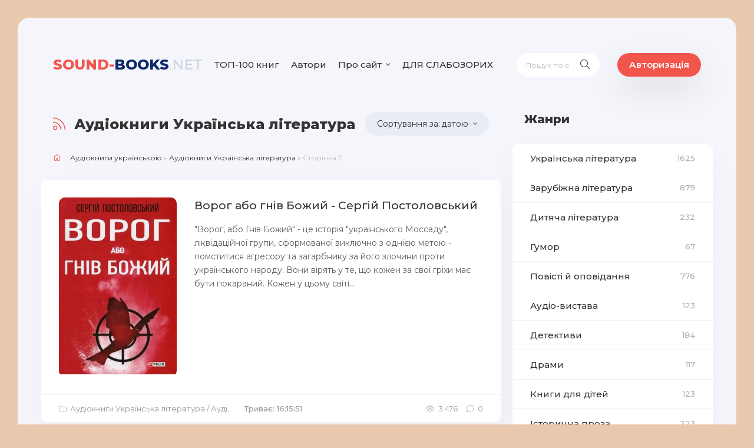

--- FILE ---
content_type: text/html; charset=utf-8
request_url: https://sound-books.net/ukrainska-literatura/page/7/
body_size: 14784
content:
<!DOCTYPE html>
<html lang="ua">
<head>
    <title>Українська література: аудіокниги слухати онлайн українською безкоштовно » Сторінка 7</title>
<meta charset="utf-8">
<meta name="description" content="&quot;Ворог, або Гнів Божий&quot; - це історія &quot;українського Моссаду&quot;, ліквідаційної групи, сформованої виключно з однією метою - помститися агресору та загарбнику за його злочини проти українського народу. Вони вірять у те, що кожен за свої гріхи має бути покараний. Кожен у цьому світі">
<meta name="keywords" content="українського, Ворог, Божий, історія, Моссаду, ліквідаційної, групи, сформованої, виключно, однією, метою, помститися, агресору, загарбнику, злочини, проти, народу, вірять, кожен, гріхи">
<meta name="generator" content="DataLife Engine (https://dle-news.ru)">
<meta name="robots" content="noindex,follow">
<link rel="canonical" href="https://sound-books.net/ukrainska-literatura/page/7/">
<link rel="alternate" type="application/rss+xml" title=" RSS" href="https://sound-books.net/ukrainska-literatura/rss.xml">
<link rel="preconnect" href="https://sound-books.net/" fetchpriority="high">
<meta property="twitter:card" content="summary">
<meta property="twitter:title" content="Українська література: аудіокниги слухати онлайн українською безкоштовно » Сторінка 7">
<meta property="twitter:description" content="&quot;Ворог, або Гнів Божий&quot; - це історія &quot;українського Моссаду&quot;, ліквідаційної групи, сформованої виключно з однією метою - помститися агресору та загарбнику за його злочини проти українського народу. Вони вірять у те, що кожен за свої гріхи має бути покараний. Кожен у цьому світі">
<meta property="og:type" content="article">
<meta property="og:site_name" content="Аудіокниги Українською онлайн від Sound-Books.net">
<meta property="og:title" content="Українська література: аудіокниги слухати онлайн українською безкоштовно » Сторінка 7">
<meta property="og:description" content="&quot;Ворог, або Гнів Божий&quot; - це історія &quot;українського Моссаду&quot;, ліквідаційної групи, сформованої виключно з однією метою - помститися агресору та загарбнику за його злочини проти українського народу. Вони вірять у те, що кожен за свої гріхи має бути покараний. Кожен у цьому світі">

<!-- Google tag (gtag.js) -->
<script async src="https://www.googletagmanager.com/gtag/js?id=G-XQXLYJC4KW"></script>
<script>
  window.dataLayer = window.dataLayer || [];
  function gtag(){dataLayer.push(arguments);}
  gtag('js', new Date());

  gtag('config', 'G-XQXLYJC4KW');
</script>

 
	<meta name="viewport" content="width=device-width, initial-scale=1.0" />

<link  rel="icon" type="image/x-icon" href="/templates/news/images/favicon.png" />
<link  rel="shortcut icon" type="image/x-icon" href="/templates/news/images/favicon.png" />
	
    <link rel="stylesheet" type="text/css" href="/engine/classes/min/index.php?f=/templates/news/css/engine.css,/templates/news/css/styles.css" />
	<meta name="theme-color" content="#111">
	<link href="https://fonts.googleapis.com/css?family=Montserrat:400,500,600,800&display=swap&subset=cyrillic" rel="stylesheet">  
  
    
    </head>
  <body>

	<div class="wrap">
		<div class="wrap-main wrap-center">
			<header class="header fx-row fx-middle">
				<a href="/" class="logo nowrap"><span>Sound-</span>Books<span class="logo-domain">.net</span></a>
				<ul class="header-menu fx-row fx-start to-mob">
                    <li><a href="/top-100-audioknyg-nashogu-saitu.html">ТОП-100 книг</a></li>
                    <li><a href="/avtory.html">Автори</a></li>
                    <li class="submenu">
						<a href="#">Про сайт</a>
						<ul class="hidden-menu clearfix anim">
							<li><a href="/pro-proekt.html">Про нас</a></li>
							<li><a href="/?do=feedback">Написати нам</a></li>
                    <li><a href="/polityka-konfindeciinosti.html">Політика конфіндеційності</a></li>
						</ul>
					</li>
                    <li><a href="/index.php?action_skin_change=yes&skin_name=special" rel="nofollow">ДЛЯ СЛАБОЗОРИХ</a></li>

				</ul>
				<div class="search-wrap fx-1">
					<form id="quicksearch" method="post">
						<input type="hidden" name="do" value="search" />
						<input type="hidden" name="subaction" value="search" />
						<div class="search-box">
							<input id="story" name="story" placeholder="Пошук по сайту..." type="text" />
							<button type="submit" class="search-btn"><span class="fal fa-search"></span></button>
						</div>
					</form>
				</div>

				<div class="header-btn btn js-login">Авторизація</div>
				
				<div class="btn-menu hidden"><span class="fal fa-bars"></span></div>

			</header>
            
<!--              
                    <style>        @media screen and (min-width: 600px) {
      .reklama {display:none;margin-bottom:10px;margin-top:10px;}
      }    
            
            @media screen and (max-width: 600px) {
      .reklama1 {display:none;margin-bottom:10px;margin-top:10px;}
      }    
                       
            </style>  
 -->             
			<div class="cols fx-row">
				<main class="main fx-1">
					
					
					
					
					<div class="sect-header fx-row fx-middle">
                        
                        <div class="sect-title fx-1 nowrap"><h1><span class="fal fa-rss"></span>Аудіокниги Українська література</h1></div>
						<div class="sorter anim" data-label="Сортування за: "><form name="news_set_sort" id="news_set_sort" method="post">
<ul class="sort"><li class="asc sort_by_date"><a href="#" onclick="dle_change_sort('date','asc'); return false;">датою</a></li><li class="sort_by_editdate"><a href="#" onclick="dle_change_sort('editdate','desc'); return false;">Дата зміни</a></li><li class="sort_by_rating"><a href="#" onclick="dle_change_sort('rating','desc'); return false;">популярністю</a></li><li class="sort_by_news_read"><a href="#" onclick="dle_change_sort('news_read','desc'); return false;">відвідуваністю</a></li><li class="sort_by_comm_num"><a href="#" onclick="dle_change_sort('comm_num','desc'); return false;">коментарями</a></li><li class="sort_by_title"><a href="#" onclick="dle_change_sort('title','desc'); return false;">абеткою</a></li></ul>
<input type="hidden" name="dlenewssortby" id="dlenewssortby" value="date">
<input type="hidden" name="dledirection" id="dledirection" value="DESC">
<input type="hidden" name="set_new_sort" id="set_new_sort" value="dle_sort_cat_48">
<input type="hidden" name="set_direction_sort" id="set_direction_sort" value="dle_direction_cat_48">
</form></div>
					</div>
					
                    
                    
                    
                    
                    <div class="speedbar nowrap"><span class="fal fa-home"></span><a href="https://sound-books.net/">Аудіокниги українською</a> » <a href="https://sound-books.net/ukrainska-literatura/">Аудіокниги Українська література</a> » Сторінка 7</div>
<!--                     
                    
              <center><a target="_blank" class="reklama1" href="https://donatello.to/soundbooks/" rel="nofollow"><img src="/uploads/public_files/2022-12/1671187862_donat1.webp"/></a>
                            </center>
                
                <center> <a target="_blank" class="reklama" href="https://donatello.to/soundbooks/" rel="nofollow"><img src="/uploads/public_files/2022-12/donat2.webp"/></a>
                </center>

 -->
					<div class="short-item">
	<div class="short-cols fx-row">
		<a class="short-img img-fit" href="https://sound-books.net/ukrainska-literatura/2645-vorog-abo-gniv-bozhyi.html"><img data-src="/uploads/posts/2024-04/postolovskyi-vorog-abo-gniv-bozhyi.webp" alt="Ворог або гнів Божий"></a>
		<div class="short-desc fx-1">
			<a class="short-title" href="https://sound-books.net/ukrainska-literatura/2645-vorog-abo-gniv-bozhyi.html">Ворог або гнів Божий  - Сергій Постоловський</a>
			<div class="short-text">&quot;Ворог, або Гнів Божий&quot; - це історія &quot;українського Моссаду&quot;, ліквідаційної групи, сформованої виключно з однією метою - помститися агресору та загарбнику за його злочини проти українського народу. Вони вірять у те, що кожен за свої гріхи має бути покараний. Кожен у цьому світі...</div>
		</div>
	</div>
	<div class="short-meta fx-row fx-middle">
		<div class="short-meta-item"><span class="fal fa-folder" ></span><a href="https://sound-books.net/ukrainska-literatura/">Аудіокниги Українська література</a> / <a href="https://sound-books.net/suchasna-proza/">Аудіокниги Сучасна проза</a> / <a href="https://sound-books.net/roman/">Аудіокниги Роман</a></div>
        <div class="short-meta-item fx-1"><b>Триває: 16:15:51</b></div>
		<div class="short-meta-item" style="float:right!important;"><span class="fal fa-eye"></span>3 476</div>
		<div class="short-meta-item"><span class="fal fa-comment"></span>0</div>
	</div>
</div><div class="short-item">
	<div class="short-cols fx-row">
		<a class="short-img img-fit" href="https://sound-books.net/ukrainska-literatura/2637-stygma.html"><img data-src="/uploads/posts/2024-03/guzhva-stygma.webp" alt="Стигма"></a>
		<div class="short-desc fx-1">
			<a class="short-title" href="https://sound-books.net/ukrainska-literatura/2637-stygma.html">Стигма  - Валерій Гужва</a>
			<div class="short-text">У романі &quot;Стигма&quot; головний герой - художник, якому пощастило втекти з концтабору соцреалізму, стати в еміграції відомим митцем. Повернення в нову Україну, до батьківського гнізда для нього хвилююче, хоча й не безпроблемне....</div>
		</div>
	</div>
	<div class="short-meta fx-row fx-middle">
		<div class="short-meta-item"><span class="fal fa-folder" ></span><a href="https://sound-books.net/ukrainska-literatura/">Аудіокниги Українська література</a> / <a href="https://sound-books.net/roman/">Аудіокниги Роман</a></div>
        <div class="short-meta-item fx-1"><b>Триває: 11:26:06</b></div>
		<div class="short-meta-item" style="float:right!important;"><span class="fal fa-eye"></span>2 163</div>
		<div class="short-meta-item"><span class="fal fa-comment"></span>0</div>
	</div>
</div><div class="short-item">
	<div class="short-cols fx-row">
		<a class="short-img img-fit" href="https://sound-books.net/ukrainska-literatura/2636-pernach-polkovnyka-vukhnalia.html"><img data-src="/uploads/posts/2024-03/kramer-pernach-polkovnyka-vukhnalia.webp" alt="Пернач полковника Вухналя"></a>
		<div class="short-desc fx-1">
			<a class="short-title" href="https://sound-books.net/ukrainska-literatura/2636-pernach-polkovnyka-vukhnalia.html">Пернач полковника Вухналя  - Борис Крамер</a>
			<div class="short-text">Борис Крамер - псевдонім прикарпатського письменника, журналіста Василя Добрянського, володар чисельних нагород та відзнак. На міжнародному конкурсі коронація слова 2018, гостросюжетний детектив &quot;Пернач полковника Вухналя&quot; отримав спецвідзнаку від українського радіо. Згоріла хата коваля...</div>
		</div>
	</div>
	<div class="short-meta fx-row fx-middle">
		<div class="short-meta-item"><span class="fal fa-folder" ></span><a href="https://sound-books.net/ukrainska-literatura/">Аудіокниги Українська література</a> / <a href="https://sound-books.net/detektyvy/">Аудіокниги Детективи</a> / <a href="https://sound-books.net/roman/">Аудіокниги Роман</a></div>
        <div class="short-meta-item fx-1"><b>Триває: 01:30:50</b></div>
		<div class="short-meta-item" style="float:right!important;"><span class="fal fa-eye"></span>3 651</div>
		<div class="short-meta-item"><span class="fal fa-comment"></span>0</div>
	</div>
</div><div class="short-item">
	<div class="short-cols fx-row">
		<a class="short-img img-fit" href="https://sound-books.net/ukrainska-literatura/2632-chotyry-dorogy-nazustrich-2.html"><img data-src="/uploads/posts/2024-03/romanchuk-chotyry-dorogy-nazustrich-2.webp" alt="Чотири дороги назустріч 2"></a>
		<div class="short-desc fx-1">
			<a class="short-title" href="https://sound-books.net/ukrainska-literatura/2632-chotyry-dorogy-nazustrich-2.html">Чотири дороги назустріч 2  - Леся Романчук</a>
			<div class="short-text">Продовження нової модернової &quot;love story&quot;, в якій беруть участь дружини і чоловіки, сини і дочки, бандити і митники, друзі й вороги. Їхні долі хитромудро переплітаються і перетинаються, та незважаючи ні на що вони впевнено ідуть назустріч один одному. Буде весело і страшно, гірко й...</div>
		</div>
	</div>
	<div class="short-meta fx-row fx-middle">
		<div class="short-meta-item"><span class="fal fa-folder" ></span><a href="https://sound-books.net/ukrainska-literatura/">Аудіокниги Українська література</a> / <a href="https://sound-books.net/roman/">Аудіокниги Роман</a></div>
        <div class="short-meta-item fx-1"><b>Триває: 07:22:35</b></div>
		<div class="short-meta-item" style="float:right!important;"><span class="fal fa-eye"></span>3 050</div>
		<div class="short-meta-item"><span class="fal fa-comment"></span>0</div>
	</div>
</div><div class="short-item">
	<div class="short-cols fx-row">
		<a class="short-img img-fit" href="https://sound-books.net/ukrainska-literatura/2630-taras-shevchenko-ivan-manzhura-volodymyr-samiilenko.html"><img data-src="/uploads/posts/2024-03/zhyve-slovo-11.webp" alt="Тарас Шевченко, Іван Манжура, Володимир Самійленко"></a>
		<div class="short-desc fx-1">
			<a class="short-title" href="https://sound-books.net/ukrainska-literatura/2630-taras-shevchenko-ivan-manzhura-volodymyr-samiilenko.html">Тарас Шевченко, Іван Манжура, Володимир Самійленко  - Живе слово</a>
			<div class="short-text">01 - Тарас Шевченко - І мертвим, і живим, і ненародженим землякам моїм в Украйні моє дружнєє посланіє 02 - Тарас Шевченко - Мені однаково 03 - Тарас Шевченко - Ну що б, здавалося, слова 04 - Тарас Шевченко - І виріс я на чужині 05 - Тарас Шевченко - Доля 06 - Тарас Шевченко - Муза 07 - Тарас...</div>
		</div>
	</div>
	<div class="short-meta fx-row fx-middle">
		<div class="short-meta-item"><span class="fal fa-folder" ></span><a href="https://sound-books.net/ukrainska-literatura/">Аудіокниги Українська література</a> / <a href="https://sound-books.net/virshovani-tvory/">Аудіокниги Віршовані твори</a></div>
        <div class="short-meta-item fx-1"><b>Триває: 00:59:52</b></div>
		<div class="short-meta-item" style="float:right!important;"><span class="fal fa-eye"></span>817</div>
		<div class="short-meta-item"><span class="fal fa-comment"></span>0</div>
	</div>
</div><div class="short-item">
	<div class="short-cols fx-row">
		<a class="short-img img-fit" href="https://sound-books.net/ukrainska-literatura/2629-prokliattia.html"><img data-src="/uploads/posts/2024-03/gucalo-prokliattia.webp" alt="Прокляття"></a>
		<div class="short-desc fx-1">
			<a class="short-title" href="https://sound-books.net/ukrainska-literatura/2629-prokliattia.html">Прокляття  - Євген Гуцало</a>
			<div class="short-text">Повість «Прокляття» – ілюстрація одвічної істини: все таємне, приховане, ганебне рано чи пізно викривається, і грішника так чи інакше обов’язково буде покарано. Пріоритетним у повісті є наратування від третьої особи, тобто твір вирізняється домінуванням розповіді. Розповідь письменник подає від...</div>
		</div>
	</div>
	<div class="short-meta fx-row fx-middle">
		<div class="short-meta-item"><span class="fal fa-folder" ></span><a href="https://sound-books.net/ukrainska-literatura/">Аудіокниги Українська література</a> / <a href="https://sound-books.net/roman/">Аудіокниги Роман</a> / <a href="https://sound-books.net/povisti-i-opovidannia/">Аудіокниги Повісті й оповідання</a></div>
        <div class="short-meta-item fx-1"><b>Триває: 05:20:20</b></div>
		<div class="short-meta-item" style="float:right!important;"><span class="fal fa-eye"></span>1 905</div>
		<div class="short-meta-item"><span class="fal fa-comment"></span>0</div>
	</div>
</div><div class="short-item">
	<div class="short-cols fx-row">
		<a class="short-img img-fit" href="https://sound-books.net/ukrainska-literatura/2628-leksykon-intymnykh-mist.html"><img data-src="/uploads/posts/2024-03/andrukhovych-leksykon-intymnykh-mist.webp" alt="Лексикон інтимних міст"></a>
		<div class="short-desc fx-1">
			<a class="short-title" href="https://sound-books.net/ukrainska-literatura/2628-leksykon-intymnykh-mist.html">Лексикон інтимних міст  - Юрій Андрухович</a>
			<div class="short-text">Перед Вами одна з аудіокниг, повз яку складно пройти кожному, хто їх слухає. А хто ще не слухає, має чудову нагоду нарешті відкрити цей, без перебільшення, рятівний спосіб долучення до Літератури зайнятих людей, адже і по формі, і по змісту видання як ніколи для цього підходить. «ЛІМ», якщо не...</div>
		</div>
	</div>
	<div class="short-meta fx-row fx-middle">
		<div class="short-meta-item"><span class="fal fa-folder" ></span><a href="https://sound-books.net/ukrainska-literatura/">Аудіокниги Українська література</a> / <a href="https://sound-books.net/povisti-i-opovidannia/">Аудіокниги Повісті й оповідання</a></div>
        <div class="short-meta-item fx-1"><b>Триває: 22:40:35</b></div>
		<div class="short-meta-item" style="float:right!important;"><span class="fal fa-eye"></span>3 674</div>
		<div class="short-meta-item"><span class="fal fa-comment"></span>0</div>
	</div>
</div><div class="short-item">
	<div class="short-cols fx-row">
		<a class="short-img img-fit" href="https://sound-books.net/ukrainska-literatura/2625-vii.html"><img data-src="/uploads/posts/2024-03/gogol-vii.webp" alt="Вій"></a>
		<div class="short-desc fx-1">
			<a class="short-title" href="https://sound-books.net/ukrainska-literatura/2625-vii.html">Вій  - Микола Гоголь</a>
			<div class="short-text">Один з найстрашніших творів письменника. Назва цього твору є давнім слов’янським ім’ям демонічної істоти, присутньої в основі сюжетної лінії. Це історія про нечисту силу і надприродних істот, що йдуть корінням у перекази українського народу. Це похмура містична історія про студента-богослова Хому...</div>
		</div>
	</div>
	<div class="short-meta fx-row fx-middle">
		<div class="short-meta-item"><span class="fal fa-folder" ></span><a href="https://sound-books.net/ukrainska-literatura/">Аудіокниги Українська література</a> / <a href="https://sound-books.net/dramy/">Аудіокниги Драми</a> / <a href="https://sound-books.net/mistyka/">Аудіокниги Містика</a></div>
        <div class="short-meta-item fx-1"><b>Триває: 01:55:03</b></div>
		<div class="short-meta-item" style="float:right!important;"><span class="fal fa-eye"></span>1 986</div>
		<div class="short-meta-item"><span class="fal fa-comment"></span>0</div>
	</div>
</div><div class="short-item">
	<div class="short-cols fx-row">
		<a class="short-img img-fit" href="https://sound-books.net/ukrainska-literatura/2622-istoriia-pani-yivgy.html"><img data-src="/uploads/posts/2024-03/pidmogylnyi-istoriia-pani-yivgy.webp" alt="Історія пані Ївги"></a>
		<div class="short-desc fx-1">
			<a class="short-title" href="https://sound-books.net/ukrainska-literatura/2622-istoriia-pani-yivgy.html">Історія пані Ївги  - Валер’ян Підмогильний</a>
			<div class="short-text">&quot;Історія пані Ївги&quot; - оповідання українського письменника, представника покоління &quot;розстріляного відродження&quot; Валер&#039;яна Підмогильного. Твір був написаний у 1923 році. В оповіданні Валер&#039;ян Підмогильний реалістично відтворив складну ситуацію взаємин старої інтеліґенції...</div>
		</div>
	</div>
	<div class="short-meta fx-row fx-middle">
		<div class="short-meta-item"><span class="fal fa-folder" ></span><a href="https://sound-books.net/ukrainska-literatura/">Аудіокниги Українська література</a> / <a href="https://sound-books.net/povisti-i-opovidannia/">Аудіокниги Повісті й оповідання</a></div>
        <div class="short-meta-item fx-1"><b>Триває: 00:12:59</b></div>
		<div class="short-meta-item" style="float:right!important;"><span class="fal fa-eye"></span>1 196</div>
		<div class="short-meta-item"><span class="fal fa-comment"></span>0</div>
	</div>
</div><div class="short-item">
	<div class="short-cols fx-row">
		<a class="short-img img-fit" href="https://sound-books.net/ukrainska-literatura/2620-tatovi-vazhko.html"><img data-src="/uploads/posts/2024-03/pistun-tatovi-vazhko.webp" alt="Татові важко"></a>
		<div class="short-desc fx-1">
			<a class="short-title" href="https://sound-books.net/ukrainska-literatura/2620-tatovi-vazhko.html">Татові важко  - Андрій Пістун</a>
			<div class="short-text">Оповідання про хлопчика Сергійка, який одного разу, випадково на власні очі побачив важку працю свого батька....</div>
		</div>
	</div>
	<div class="short-meta fx-row fx-middle">
		<div class="short-meta-item"><span class="fal fa-folder" ></span><a href="https://sound-books.net/ukrainska-literatura/">Аудіокниги Українська література</a> / <a href="https://sound-books.net/povisti-i-opovidannia/">Аудіокниги Повісті й оповідання</a></div>
        <div class="short-meta-item fx-1"><b>Триває: 00:03:07</b></div>
		<div class="short-meta-item" style="float:right!important;"><span class="fal fa-eye"></span>838</div>
		<div class="short-meta-item"><span class="fal fa-comment"></span>0</div>
	</div>
</div><!--noindex-->
<center><div class="clr"></div>
<div class="bottom-nav clr ignore-select" id="bottom-nav">
	<div class="pagi-nav clearfix">
		<span class="pprev"><a href="https://sound-books.net/ukrainska-literatura/page/6/"><span class="fa fa-angle-double-left"></span></a></span>
		<span class="navigation"><a href="https://sound-books.net/ukrainska-literatura/">1</a> <span class="nav_ext">...</span> <a href="https://sound-books.net/ukrainska-literatura/page/3/">3</a> <a href="https://sound-books.net/ukrainska-literatura/page/4/">4</a> <a href="https://sound-books.net/ukrainska-literatura/page/5/">5</a> <a href="https://sound-books.net/ukrainska-literatura/page/6/">6</a> <span>7</span> <a href="https://sound-books.net/ukrainska-literatura/page/8/">8</a> <a href="https://sound-books.net/ukrainska-literatura/page/9/">9</a> <a href="https://sound-books.net/ukrainska-literatura/page/10/">10</a> <a href="https://sound-books.net/ukrainska-literatura/page/11/">11</a> <span class="nav_ext">...</span> <a href="https://sound-books.net/ukrainska-literatura/page/163/">163</a></span>
		<span class="pnext"><a href="https://sound-books.net/ukrainska-literatura/page/8/"><span class="fa fa-angle-double-right"></span></a></span>
	</div>
    </div></center>
<!--/noindex-->
                    <br>
                    В цій категорії представлені <a href="https://sound-books.net">аудіокниги українською</a> різних авторів із жанру "Українська література". Занурюйтесь в активне прослуховування аудіокниг разом із Sound-Books. Ми поширюємо аудіокниги на українській мові безкоштовно для того, щоб кожен українець мав змогу слухати ці записи на рідній і солов'їній мові.
					
					
				</main>

				<!-- END MAIN -->

				<aside class="sidebar">
                    <div class="side-bt">Жанри</div>
					<ul class="side-box side-nav to-mob">

                          <li><a href="/ukrainska-literatura/">Українська література <span>1625</span></a></li>
                            <li><a href="/zarubizhna-literatura/">Зарубіжна література <span>879</span></a></li>
                            <li><a href="/dytiacha-literatura/">Дитяча література <span>232</span></a></li>
                            <li><a href="/gumor/">Гумор <span>67</span></a></li>
							<li><a href="/povisti-i-opovidannia/">Повісті й оповідання <span>776</span></a></li>
						    <li><a href="/audio-vystava/">Аудіо-вистава <span>123</span></a></li>
                            <li><a href="/detektyvy/">Детективи <span>184</span></a></li>
                            <li><a href="/dramy/">Драми <span>117</span></a></li>
                            <li><a href="/knygy-dlia-ditei/">Книги для дітей <span>123</span></a></li>
                            <li><a href="/istorychna-proza/">Історична проза <span>223</span></a></li>
                            <li><a href="/knygy-pro-biznes/">Книги про бізнес <span>3</span></a></li>
                            <li><a href="/biografii/">Біографії <span>27</span></a></li>
                            <li><a href="/knygy-pro-viinu/">Книги про війну <span>46</span></a></li>
                            <li><a href="/mistyka/">Містика <span>47</span></a></li>
                            <li><a href="/zhakhy/">Жахи <span>72</span></a></li>
                            <li><a href="/suchasna-proza/">Сучасна проза <span>225</span></a></li>
                            <li><a href="/prygody/">Пригоди <span>184</span></a></li>
                            <li><a href="/roman/">Роман <span>518</span></a></li>
                            <li><a href="/kazka/">Казка <span>225</span></a></li>
                            <li><a href="/virshovani-tvory/">Віршовані твори <span>203</span></a></li>
                            <li><a href="/fantastyka/">Фантастика <span>306</span></a></li>
                            <li><a href="/fentezi/">Фентезі <span>89</span></a></li>
                            <li><a href="/samorozvytok/">Саморозвиток <span>54</span></a></li>
                            <li><a href="/p039iesa/">П'єса <span>58</span></a></li>
                            <li><a href="/zno/">Твори по ЗНО<span>62</span></a></li>
                        <li><a href="/inshe/">Інше <span>110</span></a></li>
                        <li><a href="/reklama/">Реклама<span>48</span></a></li>   
					</ul>
                    
 <!--                    
                    
      <div class="side-box side-subscribe">
						<div class="side-bt"><span class="fal fa-envelope"></span>Цікаве</div>
						<div class="side-bc search-box">
							<div class="side-subscribe-caption">
                              <center> <a target="_blank" href="https://donatello.to/soundbooks/" rel="nofollow"><img src="/uploads/public_files/2022-12/donat2.webp"/></a>
                </center></div>
						</div>
					</div>   
                  
  -->                   
                    			<div class="side-box to-mob">
						<div class="side-bt">Видатні українські письменники</div>
						<div class="side-bc">
<a class="side-item fx-row fx-middle" href="/biografii-pysmennykiv/1314-taras-shevchenko.html">
<div class="side-item-img img-fit"><img data-src="/uploads/posts/2022-07/shevchenko.webp" alt="Тарас Шевченко"></div>
<div class="side-item-title fx-1 anim">Тарас Шевченко</div>
</a>
<a class="side-item fx-row fx-middle" href="/biografii-pysmennykiv/1315-grygorii-skovoroda.html">
<div class="side-item-img img-fit"><img data-src="/uploads/posts/2022-07/144328.webp" alt="Григорій Сковорода"></div>
<div class="side-item-title fx-1 anim">Григорій Сковорода</div>
</a>                 
<a class="side-item fx-row fx-middle" href="/biografii-pysmennykiv/1316-lina-kostenko.html">
<div class="side-item-img img-fit"><img data-src="/uploads/posts/2022-07/lina_kostenko.webp" alt="Ліна Костенко"></div>
<div class="side-item-title fx-1 anim">Ліна Костенко</div>
</a>     
                            <a class="side-item fx-row fx-middle" href="/biografii-pysmennykiv/1317-ivan-franko.html">
<div class="side-item-img img-fit"><img data-src="/uploads/posts/2022-07/ivan_yakovych_franko.webp" alt="Іван Франко"></div>
<div class="side-item-title fx-1 anim">Іван Франко</div>
</a>    
                            
              <a class="side-item fx-row fx-middle" href="/biografii-pysmennykiv/1318-pavlo-tychyna.html">
<div class="side-item-img img-fit"><img data-src="/uploads/posts/2022-07/_116611359_7460.webp" alt="Павло Тичина"></div>
<div class="side-item-title fx-1 anim">Павло Тичина</div>
</a>                
                           
                   <a class="side-item fx-row fx-middle" href="/biografii-pysmennykiv/1319-vasyl-stus.html">
<div class="side-item-img img-fit"><img data-src="/uploads/posts/2022-07/220000_stus-_vilxne_radio_960x380_0.webp" alt="Василь Стус"></div>
<div class="side-item-title fx-1 anim">Василь Стус</div>
</a>                      
                            
                 <a class="side-item fx-row fx-middle" href="/biografii-pysmennykiv/1320-lesia-ukrainka.html">
<div class="side-item-img img-fit"><img data-src="/uploads/posts/2022-07/lesya-ukrainka-u-zvichnomu-odyazi-1024x830.webp" alt="Леся Українка"></div>
<div class="side-item-title fx-1 anim">Леся Українка</div>
</a>                        
                        
						</div>
					</div>
                    
                    <div class="side-box to-mob">
						<div class="side-bt">Цитата письменника</div>
						<div class="side-bc">
                           <p style="text-align: justify;"><b><div class="informer">
<a href="https://tsytaty.com/44597-franklin-d-ruzvelt.html" target="_blank"><div class="quote">Єдиною межею наших завтрашніх звершень стануть наші сьогоднішні сумніви.</div><div class="ltitle nowrap">© Франклін Д. Рузвельт.</div></a>
</div><div class="informer">
<a href="https://tsytaty.com/44594-vinsent-van-gog.html" target="_blank"><div class="quote">Якщо ваш внутрішній голос каже, що ви не можете малювати – малюйте якомога більше, тоді цей голос затихне.</div><div class="ltitle nowrap">© Вінсент Ван Гог.</div></a>
</div><div class="informer">
<a href="https://tsytaty.com/44590-mariia-sklodovska-kuri.html" target="_blank"><div class="quote">Важливо вірити, що талант нам дається не просто так – і що за будь-яку ціну його потрібно для чогось використовувати.</div><div class="ltitle nowrap">© Марія Склодовська-Кюрі.</div></a>
</div></b></p> 
						</div>
					</div>
                    
					<div class="side-box to-mob">
						<div class="side-bt">Комментарі</div>
						<div class="side-bc">
							<div class="lcomm js-comm">
	<a class="ltitle nowrap" href="https://sound-books.net/zarubizhna-literatura/2526-vdalogo-poluvannia.html">Вдалого полювання</a>
	<div class="lmeta">
		<div class="lav img-box js-avatar"><img src="/templates/news/dleimages/noavatar.png" alt="Гість Юлія"/></div>
		<div class="lname js-author">Гість Юлія</div>
		<div class="ldate">18.01.26</div>
	</div>
	<div class="ltext">Супер, дякую.</div>
</div><div class="lcomm js-comm">
	<a class="ltitle nowrap" href="https://sound-books.net/zarubizhna-literatura/1732-taiemnycia-krainy-sunyc.html">Таємниця країни суниць</a>
	<div class="lmeta">
		<div class="lav img-box js-avatar"><img src="/templates/news/dleimages/noavatar.png" alt="м.н."/></div>
		<div class="lname js-author">м.н.</div>
		<div class="ldate">14.01.26</div>
	</div>
	<div class="ltext">cool 67695225 +: гумор -:123459 хв 5945с</div>
</div><div class="lcomm js-comm">
	<a class="ltitle nowrap" href="https://sound-books.net/zarubizhna-literatura/1732-taiemnycia-krainy-sunyc.html">Таємниця країни суниць</a>
	<div class="lmeta">
		<div class="lav img-box js-avatar"><img src="/templates/news/dleimages/noavatar.png" alt="М. Н."/></div>
		<div class="lname js-author">М. Н.</div>
		<div class="ldate">11.01.26</div>
	</div>
	<div class="ltext">а також розділи дуже короткі... там по 123459 хв або 59,4с тож вимагаю щоб їх зробили довшими  Слава Україні! Героям слава  супер</div>
</div><div class="lcomm js-comm">
	<a class="ltitle nowrap" href="https://sound-books.net/zarubizhna-literatura/1732-taiemnycia-krainy-sunyc.html">Таємниця країни суниць</a>
	<div class="lmeta">
		<div class="lav img-box js-avatar"><img src="/templates/news/dleimages/noavatar.png" alt="м. н."/></div>
		<div class="lname js-author">м. н.</div>
		<div class="ldate">10.01.26</div>
	</div>
	<div class="ltext">крута, дуже крута книга! Але читач час від часу збивається...  А чому сонячний заєць не сказав що стане яйцем райцем? І що таке</div>
</div><div class="lcomm js-comm">
	<a class="ltitle nowrap" href="https://sound-books.net/zarubizhna-literatura/1099-duna.html">Дюна</a>
	<div class="lmeta">
		<div class="lav img-box js-avatar"><img src="/templates/news/dleimages/noavatar.png" alt="Іван"/></div>
		<div class="lname js-author">Іван</div>
		<div class="ldate">09.01.26</div>
	</div>
	<div class="ltext">Де друга половина книги?  Хто шукає продовження, то 23 та подальші розділи в аудіозаписі &quot;Муад&#039;Діб&quot;</div>
</div><div class="lcomm js-comm">
	<a class="ltitle nowrap" href="https://sound-books.net/zarubizhna-literatura/2293-garri-potter-i-filosofskyi-kamin.html">Гаррі Поттер і Філософський камінь</a>
	<div class="lmeta">
		<div class="lav img-box js-avatar"><img src="/templates/news/dleimages/noavatar.png" alt="Yarik"/></div>
		<div class="lname js-author">Yarik</div>
		<div class="ldate">09.01.26</div>
	</div>
	<div class="ltext">Чудова озвучка, постійно ходжу та слухаю Гаррі Поттера. Дуже Вам дякую за те, що читаєте з інтонацією!</div>
</div><div class="lcomm js-comm">
	<a class="ltitle nowrap" href="https://sound-books.net/zarubizhna-literatura/2804-peppi-dovgapanchokha.html">Пеппі Довгапанчоха</a>
	<div class="lmeta">
		<div class="lav img-box js-avatar"><img src="/templates/news/dleimages/noavatar.png" alt="Гість Світлана"/></div>
		<div class="lname js-author">Гість Світлана</div>
		<div class="ldate">08.01.26</div>
	</div>
	<div class="ltext">Це не просто аудіокнига, це радіоспектакль! Пані Ольга Гапа просто чарівниця! Дякую!</div>
</div><div class="lcomm js-comm">
	<a class="ltitle nowrap" href="https://sound-books.net/ukrainska-literatura/1051-zhorstoke-nebo.html">Жорстоке небо</a>
	<div class="lmeta">
		<div class="lav img-box js-avatar"><img src="/templates/news/dleimages/noavatar.png" alt="Qek"/></div>
		<div class="lname js-author">Qek</div>
		<div class="ldate">07.01.26</div>
	</div>
	<div class="ltext">20 хвилин описувати як захарович просипається з аритмією у серці а потім як він блює. Це якесь набвіжене графоманство.</div>
</div><div class="lcomm js-comm">
	<a class="ltitle nowrap" href="https://sound-books.net/zarubizhna-literatura/120-kinec-vichnosti.html">Кінець вічності</a>
	<div class="lmeta">
		<div class="lav img-box js-avatar"><img src="/templates/news/dleimages/noavatar.png" alt="Гість Володимир"/></div>
		<div class="lname js-author">Гість Володимир</div>
		<div class="ldate">07.01.26</div>
	</div>
	<div class="ltext">Люблю Азімова, довго ігнорував цю книгу бо не подобався опис книги, але несподівано виявилося непогано. Якщо подолаєте початок -</div>
</div><div class="lcomm js-comm">
	<a class="ltitle nowrap" href="https://sound-books.net/ukrainska-literatura/1084-argonavty-vsesvitu.html">Аргонавти Всесвіту</a>
	<div class="lmeta">
		<div class="lav img-box js-avatar"><img src="/templates/news/dleimages/noavatar.png" alt="Микола Цвик"/></div>
		<div class="lname js-author">Микола Цвик</div>
		<div class="ldate">07.01.26</div>
	</div>
	<div class="ltext">Дякую. Все чудово!</div>
</div><div class="lcomm js-comm">
	<a class="ltitle nowrap" href="https://sound-books.net/zarubizhna-literatura/2293-garri-potter-i-filosofskyi-kamin.html">Гаррі Поттер і Філософський камінь</a>
	<div class="lmeta">
		<div class="lav img-box js-avatar"><img src="/templates/news/dleimages/noavatar.png" alt="Germiona"/></div>
		<div class="lname js-author">Germiona</div>
		<div class="ldate">05.01.26</div>
	</div>
	<div class="ltext">Чудове аудіювання , слухати дуже цікаво!</div>
</div><div class="lcomm js-comm">
	<a class="ltitle nowrap" href="https://sound-books.net/zarubizhna-literatura/2612-451-gradus-za-farengeitom.html">451 градус за Фаренгейтом</a>
	<div class="lmeta">
		<div class="lav img-box js-avatar"><img src="/templates/news/dleimages/noavatar.png" alt="Віктор Борец"/></div>
		<div class="lname js-author">Віктор Борец</div>
		<div class="ldate">30.12.25</div>
	</div>
	<div class="ltext">Дякую за українську. Як приємно. І книга для мислячих</div>
</div><div class="lcomm js-comm">
	<a class="ltitle nowrap" href="https://sound-books.net/zarubizhna-literatura/2234-pro-myshei-i-ludei.html">Про мишей і людей</a>
	<div class="lmeta">
		<div class="lav img-box js-avatar"><img src="/templates/news/dleimages/noavatar.png" alt="Павло"/></div>
		<div class="lname js-author">Павло</div>
		<div class="ldate">27.12.25</div>
	</div>
	<div class="ltext">Неймовірна вистава!!!</div>
</div><div class="lcomm js-comm">
	<a class="ltitle nowrap" href="https://sound-books.net/zarubizhna-literatura/1254-vygnannia-do-pekla.html">Вигнання до пекла</a>
	<div class="lmeta">
		<div class="lav img-box js-avatar"><img src="/templates/news/dleimages/noavatar.png" alt="serhiiko"/></div>
		<div class="lname js-author">serhiiko</div>
		<div class="ldate">26.12.25</div>
	</div>
	<div class="ltext">Жахлива озвучка.</div>
</div><div class="lcomm js-comm">
	<a class="ltitle nowrap" href="https://sound-books.net/zarubizhna-literatura/2388-piatero-porosiat.html">П&#039;ятеро поросят</a>
	<div class="lmeta">
		<div class="lav img-box js-avatar"><img src="/templates/news/dleimages/noavatar.png" alt="Liza.Lioness"/></div>
		<div class="lname js-author">Liza.Lioness</div>
		<div class="ldate">24.12.25</div>
	</div>
	<div class="ltext">Цікава книга, дуже уважно треба слухати в самому кінці, як завжди у Агати Крісті))</div>
</div><div class="lcomm js-comm">
	<a class="ltitle nowrap" href="https://sound-books.net/ukrainska-literatura/911-sestry-richynski-knyga-1.html">Сестри Річинські. Книга 1</a>
	<div class="lmeta">
		<div class="lav img-box js-avatar"><img src="/templates/news/dleimages/noavatar.png" alt="Borislavka"/></div>
		<div class="lname js-author">Borislavka</div>
		<div class="ldate">21.12.25</div>
	</div>
	<div class="ltext">ФІлько а не ФільКО. Наголос на першому складі.</div>
</div><div class="lcomm js-comm">
	<a class="ltitle nowrap" href="https://sound-books.net/zarubizhna-literatura/1045-112263.html">11.22.63</a>
	<div class="lmeta">
		<div class="lav img-box js-avatar"><img src="/templates/news/dleimages/noavatar.png" alt="Юрій"/></div>
		<div class="lname js-author">Юрій</div>
		<div class="ldate">15.12.25</div>
	</div>
	<div class="ltext">Пане Євгене, завдяки Вам з головою занурюєшся в світ, збудований неперевершеним Стівеном Кінгом.   На мою думку, все співпало -</div>
</div><div class="lcomm js-comm">
	<a class="ltitle nowrap" href="https://sound-books.net/ukrainska-literatura/659-tygrolovy.html">Тигролови</a>
	<div class="lmeta">
		<div class="lav img-box js-avatar"><img src="/templates/news/dleimages/noavatar.png" alt="Гість Світлана"/></div>
		<div class="lname js-author">Гість Світлана</div>
		<div class="ldate">14.12.25</div>
	</div>
	<div class="ltext">Геніальний Іван Багряний і дивовижні його &quot;Тигролови&quot;! Неперевершеному Борисові Лободі уклінно дякую за таке щемне,</div>
</div><div class="lcomm js-comm">
	<a class="ltitle nowrap" href="https://sound-books.net/ukrainska-literatura/2582-iz-somogo-dna.html">Із сьомого дна</a>
	<div class="lmeta">
		<div class="lav img-box js-avatar"><img src="/templates/news/dleimages/noavatar.png" alt="gnom"/></div>
		<div class="lname js-author">gnom</div>
		<div class="ldate">12.12.25</div>
	</div>
	<div class="ltext">КНІГО 3/10 НО ОЗВІЧКА 10/10</div>
</div><div class="lcomm js-comm">
	<a class="ltitle nowrap" href="https://sound-books.net/fantastyka/2165-i-shcho-vono-take.html">І що воно таке?</a>
	<div class="lmeta">
		<div class="lav img-box js-avatar"><img src="/templates/news/dleimages/noavatar.png" alt="Михайло Пінчук"/></div>
		<div class="lname js-author">Михайло Пінчук</div>
		<div class="ldate">11.12.25</div>
	</div>
	<div class="ltext">Я на лікуванні  поранений і контузії мене вирубає пам&#039;ять я норм для всіх але я бачу що з головою не добре.і от аудіокниги</div>
</div>
						</div>
					</div>

				</aside>

				<!-- END SIDEBAR -->

			</div>
			
			<!-- END COLS -->
			
			<footer class="footer">
Всі аудіокниги взяті з відкритих джерел в інтернеті, ми не знаємо чи порушуємо Ваші права. Якщо ми порушили ВАШІ права на книгу, ви можете зв'язатись з нами <a href="/?do=feedback">ТУТ</a> або на пошту: <a href="/cdn-cgi/l/email-protection#e980878f86a99a869c878dc48b8686829ac7878c9d"><span class="__cf_email__" data-cfemail="a6cfc8c0c9e6d5c9d3c8c28bc4c9c9cdd588c8c3d2">[email&#160;protected]</span></a>. Ми поважаємо права авторів і видалим всі матеріали, які їх порушують. При копіюванні матеріалів нашого сайту, вказувати автора книги ОБОВ'ЯЗКОВО!
               <br> <br>
                
                
				<span class="clouds_xsmall"><a href="https://sound-books.net/tags/sergio/" title="Знайдено публікацій: 22">Sergio</a></span> <span class="clouds_xsmall"><a href="https://sound-books.net/tags/%D1%94%D0%B2%D0%B3%D0%B5%D0%BD%20%D0%BF%D0%B5%D1%80%D0%B5%D0%BF%D0%B5%D0%BB%D0%B8%D1%86%D1%8F/" title="Знайдено публікацій: 32">Євген Перепелиця</a></span> <span class="clouds_xsmall"><a href="https://sound-books.net/tags/%D1%96%D0%B2%D0%B0%D0%BD%20%D1%84%D1%80%D0%B0%D0%BD%D0%BA%D0%BE/" title="Знайдено публікацій: 25">Іван Франко</a></span> <span class="clouds_medium"><a href="https://sound-books.net/tags/%D1%96%D0%B3%D0%BE%D1%80%20%D0%BC%D1%83%D1%80%D0%B0%D1%88%D0%BA%D0%BE/" title="Знайдено публікацій: 71">Ігор Мурашко</a></span> <span class="clouds_xsmall"><a href="https://sound-books.net/tags/%D0%B0%D0%B3%D0%B0%D1%82%D0%B0%20%D0%BA%D1%80%D1%96%D1%81%D1%82%D1%96/" title="Знайдено публікацій: 22">Агата Крісті</a></span> <span class="clouds_xsmall"><a href="https://sound-books.net/tags/%D0%B0%D0%B9%D0%B7%D0%B5%D0%BA%20%D0%B0%D0%B7%D1%96%D0%BC%D0%BE%D0%B2/" title="Знайдено публікацій: 35">Айзек Азімов</a></span> <span class="clouds_xsmall"><a href="https://sound-books.net/tags/%D0%B0%D0%BD%D0%B4%D1%80%D1%96%D0%B9%20%D0%BF%D1%96%D1%81%D1%82%D1%83%D0%BD/" title="Знайдено публікацій: 32">Андрій Пістун</a></span> <span class="clouds_xsmall"><a href="https://sound-books.net/tags/%D0%B0%D1%80%D1%82%D1%83%D1%80%20%D0%BA%D0%BE%D0%BD%D0%B0%D0%BD%20%D0%B4%D0%BE%D0%B9%D0%BB/" title="Знайдено публікацій: 31">Артур Конан Дойл</a></span> <span class="clouds_large"><a href="https://sound-books.net/tags/%D0%B1%D0%BE%D1%80%D0%B8%D1%81%20%D0%BB%D0%BE%D0%B1%D0%BE%D0%B4%D0%B0/" title="Знайдено публікацій: 93">Борис Лобода</a></span> <span class="clouds_xsmall"><a href="https://sound-books.net/tags/%D0%B2%D0%B0%D1%81%D0%B8%D0%BB%D1%8C%20%D0%BC%D0%B0%D0%BD%D1%8C%D0%BA%D0%BE/" title="Знайдено публікацій: 39">Василь Манько</a></span> <span class="clouds_xsmall"><a href="https://sound-books.net/tags/%D0%B2%D1%96%D0%BA%D1%82%D0%BE%D1%80%20%D0%B4%D0%BE%D0%B1%D1%80%D1%8F%D0%BA/" title="Знайдено публікацій: 40">Віктор Добряк</a></span> <span class="clouds_medium"><a href="https://sound-books.net/tags/%D0%B3%D0%B0%D0%BB%D0%B8%D0%BD%D0%B0%20%D0%B4%D0%BE%D0%B2%D0%B3%D0%BE%D0%B7%D0%B2%D1%8F%D0%B3%D0%B0/" title="Знайдено публікацій: 69">Галина Довгозвяга</a></span> <span class="clouds_small"><a href="https://sound-books.net/tags/%D0%B3%D0%B0%D0%BB%D0%B8%D0%BD%D0%B0%20%D0%BA%D1%83%D1%82%D0%B0%D1%81%D0%B5%D0%B2%D0%B8%D1%87/" title="Знайдено публікацій: 42">Галина Кутасевич</a></span> <span class="clouds_xlarge"><a href="https://sound-books.net/tags/%D0%B3%D0%B0%D0%BB%D0%B8%D0%BD%D0%B0%20%D1%88%D1%83%D0%BC%D1%81%D1%8C%D0%BA%D0%B0/" title="Знайдено публікацій: 95">Галина Шумська</a></span> <span class="clouds_xsmall"><a href="https://sound-books.net/tags/%D0%BA%D0%BE%D0%BC%D0%BE%D1%80%D0%B0%20%D1%82%D0%B2%D0%BE%D1%80%D1%86%D1%8F/" title="Знайдено публікацій: 27">Комора Творця</a></span> <span class="clouds_xsmall"><a href="https://sound-books.net/tags/%D0%BA%D0%BE%D1%81%D1%82%D1%8F%D0%BD%D1%82%D0%B8%D0%BD%20%D1%81%D1%82%D0%B5%D0%BF%D0%B0%D0%BD%D0%BA%D0%BE%D0%B2/" title="Знайдено публікацій: 26">Костянтин Степанков</a></span> <span class="clouds_xsmall"><a href="https://sound-books.net/tags/%D0%BB%D0%B0%D1%80%D0%B8%D1%81%D0%B0%20%D1%83%D0%BB%D0%B0%D1%81%D0%BE%D0%B2%D1%81%D1%8C%D0%BA%D0%B0/" title="Знайдено публікацій: 25">Лариса Уласовська</a></span> <span class="clouds_large"><a href="https://sound-books.net/tags/%D0%BB%D0%B5%D1%81%D1%8C%20%D0%BF%D0%B5%D1%80%D0%B8%D1%81%D1%82%D0%B8%D0%B9/" title="Знайдено публікацій: 79">Лесь Перистий</a></span> <span class="clouds_xsmall"><a href="https://sound-books.net/tags/%D0%BB%D0%B5%D1%81%D1%8F%20%D1%83%D0%BA%D1%80%D0%B0%D1%97%D0%BD%D0%BA%D0%B0/" title="Знайдено публікацій: 27">Леся Українка</a></span> <span class="clouds_medium"><a href="https://sound-books.net/tags/%D0%BB%D1%96%D0%BB%D1%96%D1%8F%20%D0%BC%D0%B8%D1%80%D0%BE%D0%BD%D0%B5%D0%BD%D0%BA%D0%BE/" title="Знайдено публікацій: 76">Лілія Мироненко</a></span> <span class="clouds_xsmall"><a href="https://sound-books.net/tags/%D0%BC%D0%B0%D1%80%D0%BA%D0%BE%20%D0%B2%D0%BE%D0%B2%D1%87%D0%BE%D0%BA/" title="Знайдено публікацій: 26">Марко Вовчок</a></span> <span class="clouds_xsmall"><a href="https://sound-books.net/tags/%D0%BC%D0%B8%D0%BA%D0%BE%D0%BB%D0%B0%20%D0%BA%D0%BE%D0%B7%D1%96%D0%B9/" title="Знайдено публікацій: 39">Микола Козій</a></span> <span class="clouds_xsmall"><a href="https://sound-books.net/tags/%D0%BC%D0%B8%D1%85%D0%B0%D0%B9%D0%BB%D0%BE%20%D0%BA%D0%BE%D1%86%D1%8E%D0%B1%D0%B8%D0%BD%D1%81%D1%8C%D0%BA%D0%B8%D0%B9/" title="Знайдено публікацій: 24">Михайло Коцюбинський</a></span> <span class="clouds_small"><a href="https://sound-books.net/tags/%D0%BD%D0%B0%D0%B4%D1%96%D1%8F%20%D0%BA%D0%B0%D1%88%D0%BF%D0%B5%D1%80%D0%BE%D0%B2%D0%B5%D1%86%D1%8C%D0%BA%D0%B0/" title="Знайдено публікацій: 44">Надія Кашперовецька</a></span> <span class="clouds_xsmall"><a href="https://sound-books.net/tags/%D0%BE%D0%BB%D0%B5%D1%81%D1%8C%20%D0%B3%D0%BE%D0%BD%D1%87%D0%B0%D1%80/" title="Знайдено публікацій: 27">Олесь Гончар</a></span> <span class="clouds_xsmall"><a href="https://sound-books.net/tags/%D0%BE%D0%BB%D1%8C%D0%B3%D0%B0%20%D0%BB%D1%8F%D1%85/" title="Знайдено публікацій: 27">Ольга Лях</a></span> <span class="clouds_medium"><a href="https://sound-books.net/tags/%D0%BF%D0%B5%D1%82%D1%80%D0%BE%20%D0%BF%D0%B0%D0%BD%D1%87%D1%83%D0%BA/" title="Знайдено публікацій: 74">Петро Панчук</a></span> <span class="clouds_xsmall"><a href="https://sound-books.net/tags/%D1%80%D0%B5%D0%B9%20%D0%B1%D1%80%D0%B5%D0%B4%D0%B1%D0%B5%D1%80%D1%96/" title="Знайдено публікацій: 23">Рей Бредбері</a></span> <span class="clouds_small"><a href="https://sound-books.net/tags/%D1%80%D0%BE%D0%B1%D0%B5%D1%80%D1%82%20%D1%88%D0%B5%D0%BA%D0%BB%D1%96/" title="Знайдено публікацій: 43">Роберт Шеклі</a></span> <span class="clouds_large"><a href="https://sound-books.net/tags/%D1%80%D1%83%D1%81%D0%BB%D0%B0%D0%BD%20%D0%B0%D0%BB%D0%B5%D0%BA%D1%81%D1%96%D1%8E%D0%BA/" title="Знайдено публікацій: 78">Руслан Алексіюк</a></span> <span class="clouds_xsmall"><a href="https://sound-books.net/tags/%D1%81%D0%B2%D1%96%D1%82%D0%BB%D0%B0%D0%BD%D0%B0%20%D0%B3%D0%BE%D1%80%D0%BB%D0%BE%D0%B2%D0%B0/" title="Знайдено публікацій: 23">Світлана Горлова</a></span> <span class="clouds_xsmall"><a href="https://sound-books.net/tags/%D1%81%D0%B2%D1%96%D1%82%D0%BB%D0%B0%D0%BD%D0%B0%20%D0%B4%D0%BC%D0%B8%D1%82%D1%80%D0%B5%D0%BD%D0%BA%D0%BE/" title="Знайдено публікацій: 30">Світлана Дмитренко</a></span> <span class="clouds_xsmall"><a href="https://sound-books.net/tags/%D1%81%D0%B5%D1%80%D0%B3%D1%96%D0%B9%20%D0%BC%D0%BE%D1%81%D0%BA%D0%B0%D0%BB%D0%B5%D0%BD%D0%BA%D0%BE/" title="Знайдено публікацій: 29">Сергій Москаленко</a></span> <span class="clouds_xsmall"><a href="https://sound-books.net/tags/%D1%81%D1%82%D1%96%D0%B2%D0%B5%D0%BD%20%D0%BA%D1%96%D0%BD%D0%B3/" title="Знайдено публікацій: 38">Стівен Кінг</a></span> <span class="clouds_large"><a href="https://sound-books.net/tags/%D1%82%D0%B0%D1%80%D0%B0%D1%81%20%D1%88%D0%B5%D0%B2%D1%87%D0%B5%D0%BD%D0%BA%D0%BE/" title="Знайдено публікацій: 77">Тарас Шевченко</a></span> <span class="clouds_medium"><a href="https://sound-books.net/tags/%D1%82%D0%B0%D1%97%D1%81%D1%96%D1%8F%20%D0%B4%D1%80%D1%83%D0%B6%D0%B8%D0%BD%D0%BE%D0%B2%D0%B8%D1%87/" title="Знайдено публікацій: 71">Таїсія Дружинович</a></span> <span class="clouds_small"><a href="https://sound-books.net/tags/%D1%82%D0%B5%D1%82%D1%8F%D0%BD%D0%B0%20%D0%B4%D1%8E%D0%BF%D1%96%D0%BD%D0%B0/" title="Знайдено публікацій: 46">Тетяна Дюпіна</a></span> <span class="clouds_small"><a href="https://sound-books.net/tags/%D1%83%D0%BA%D1%80%D0%B0%D1%97%D0%BD%D1%81%D1%8C%D0%BA%D0%B0%20%D0%BD%D0%B0%D1%80%D0%BE%D0%B4%D0%BD%D0%B0%20%D0%BA%D0%B0%D0%B7%D0%BA%D0%B0/" title="Знайдено публікацій: 45">Українська народна казка</a></span> <span class="clouds_large"><a href="https://sound-books.net/tags/%D1%85%D0%B0%D1%80%D0%B0%D0%BA%D1%82%D0%B5%D1%80%D0%BD%D0%B8%D0%BA/" title="Знайдено публікацій: 79">Характерник</a></span> <span class="clouds_xsmall"><a href="https://sound-books.net/tags/%D1%8E%D1%80%D1%96%D0%B9%20%D1%81%D1%83%D1%88%D0%BA%D0%BE/" title="Знайдено публікацій: 27">Юрій Сушко</a></span><div class="tags_more"><a href="https://sound-books.net/tags/">Показати всі теґи</a></div>
				<div class="footer-conter">
</div>
  
                
			</footer>
			
			<!-- END FOOTER -->
			
		</div>

		<!-- END WRAP-MAIN -->

	</div>
	
	<!-- END WRAP -->

<!--noindex-->



<div class="login-box not-logged hidden">
	<div class="login-close"><span class="fal fa-times"></span></div>
	<form method="post">
		<div class="login-title title">Авторизація</div>
<div class="login-avatar"><span class="fal fa-user"></span></div>
<div class="login-input"><input type="text" name="login_name" id="login_name" placeholder="Ваш логін"/></div>
<div class="login-input"><input type="password" name="login_password" id="login_password" placeholder="Ваш пароль" /></div>
<div class="login-check">
<label for="login_not_save">
<input type="checkbox" name="login_not_save" id="login_not_save" value="1"/>
<span>Запам'ятати</span>
</label>
</div>
<div class="login-btn"><button onclick="submit();" type="submit" title="Вхід">Увійти на сайт</button></div>
<input name="login" type="hidden" id="login" value="submit" />
<div class="login-btm fx-row">
<a href="/?do=register" class="log-register">Реєстрація</a>
<a href="https://sound-books.net/index.php?do=lostpassword">Відновити пароль</a>
</div>
<div class="login-soc-title">Або увійти через</div>
		<div class="login-soc-btns">
			
			
			
			
			
			
		</div>
	</form>
</div>

<!--/noindex-->
   

<script data-cfasync="false" src="/cdn-cgi/scripts/5c5dd728/cloudflare-static/email-decode.min.js"></script><script src="/engine/classes/min/index.php?g=general&amp;v=24mgg"></script>
<script src="/engine/classes/min/index.php?f=engine/classes/js/jqueryui.js,engine/classes/js/dle_js.js,engine/classes/js/lazyload.js,engine/editor/jscripts/tiny_mce/tinymce.min.js&amp;v=24mgg" defer></script>
<script type="application/ld+json">{"@context":"https://schema.org","@graph":[{"@type":"BreadcrumbList","@context":"https://schema.org/","itemListElement":[{"@type":"ListItem","position":1,"item":{"@id":"https://sound-books.net/","name":"Аудіокниги українською"}},{"@type":"ListItem","position":2,"item":{"@id":"https://sound-books.net/ukrainska-literatura/","name":"Аудіокниги Українська література"}},{"@type":"ListItem","position":3,"item":{"@id":"https://sound-books.net/ukrainska-literatura/page/7/","name":"Сторінка 7"}}]}]}</script>
 <script src="/templates/news/js/libs.js"></script>
<script>
<!--
var dle_root       = '/';
var dle_admin      = '';
var dle_login_hash = '5028beede5bd626f1c097523581c460435ee52c2';
var dle_group      = 5;
var dle_link_type  = 1;
var dle_skin       = 'news';
var dle_wysiwyg    = 0;
var dle_min_search = '4';
var dle_act_lang   = ["Так", "Ні", "Увести", "Скасувати", "Зберегти", "Видалити", "Завантаження. Будь ласка, зачекайте..."];
var menu_short     = 'Швидке редагування';
var menu_full      = 'Повне редагування';
var menu_profile   = 'Перегляд профілю';
var menu_send      = 'Надіслати повідомлення';
var menu_uedit     = 'Адмінцентр';
var dle_info       = 'Інформація';
var dle_confirm    = 'Підтвердження';
var dle_prompt     = 'Уведення інформації';
var dle_req_field  = ["Заповніть поле з ім’ям", "Заповніть поле з повідомленням", "Заповніть поле з темою повідомлення"];
var dle_del_agree  = 'Ви певні, що хочете видалити? Цю дію неможливо буде скасувати';
var dle_spam_agree = 'Ви певні, що хочете позначити користувача як спамера? Це призведе до видалення всіх його коментарів';
var dle_c_title    = 'Надсилання скарги';
var dle_complaint  = 'Зазначте текст Вашої скарги для адміністрації:';
var dle_mail       = 'Ваша адреса е-пошти:';
var dle_big_text   = 'Виділено завеликий клаптик тексту.';
var dle_orfo_title = 'Зазначте коментар для адміністрації до знайденої помилки на сторінці:';
var dle_p_send     = 'Надіслати';
var dle_p_send_ok  = 'Сповіщення вдало надіслано';
var dle_save_ok    = 'Зміни вдало збережено. Оновити сторінку?';
var dle_reply_title= 'Відповідь на коментар';
var dle_tree_comm  = '0';
var dle_del_news   = 'Видалити статтю';
var dle_sub_agree  = 'Ви певні, що хочете підписатися на коментарі до цієї публікації?';
var dle_unsub_agree  = 'Ви дійсно хочете відписатися від коментарів до даної публікації?';
var dle_captcha_type  = '0';
var dle_share_interesting  = ["Поділитися посиланням на виділений текст", "Твіттер", "Facebook", "Вконтакті", "Пряме посилання:", "Натисніть правою клавішею миші і виберіть «Копіювати посилання»"];
var DLEPlayerLang     = {prev: 'Попередній',next: 'Наступний',play: 'Відтворити',pause: 'Пауза',mute: 'Вимкнути звук', unmute: 'Увімкнути звук', settings: 'Налаштування', enterFullscreen: 'На повний екран', exitFullscreen: 'Вимкнути повноекранний режим', speed: 'Швидкість', normal: 'Звичайна', quality: 'Якість', pip: 'Режим PiP'};
var DLEGalleryLang    = {CLOSE: 'Закрити (Esc)', NEXT: 'Наступне зображення', PREV: 'Попереднє зображення', ERROR: 'Увага! Виявлено помилку', IMAGE_ERROR: 'Не вдалося завантажити зображення', TOGGLE_SLIDESHOW: 'Перегляд слайд-шоу (пропуск)',TOGGLE_FULLSCREEN: 'Повноекранний режим', TOGGLE_THUMBS: 'Увімкнути / вимкнути зменшені копії', ITERATEZOOM: 'Збільшити / Зменшити', DOWNLOAD: 'Завантажити зображення' };
var DLEGalleryMode    = 0;
var DLELazyMode       = 1;
var allow_dle_delete_news   = false;
var dle_search_delay   = false;
var dle_search_value   = '';
jQuery(function($){
FastSearch();
});
//-->
</script>


<script
  type="text/javascript"
  src="//pl28184337.effectivegatecpm.com/a8/ba/36/a8ba36b7373978184237906b24b3255a.js"
></script>
<script defer src="https://static.cloudflareinsights.com/beacon.min.js/vcd15cbe7772f49c399c6a5babf22c1241717689176015" integrity="sha512-ZpsOmlRQV6y907TI0dKBHq9Md29nnaEIPlkf84rnaERnq6zvWvPUqr2ft8M1aS28oN72PdrCzSjY4U6VaAw1EQ==" data-cf-beacon='{"version":"2024.11.0","token":"892d872df8174f10a3dcd6f4a3e4c262","r":1,"server_timing":{"name":{"cfCacheStatus":true,"cfEdge":true,"cfExtPri":true,"cfL4":true,"cfOrigin":true,"cfSpeedBrain":true},"location_startswith":null}}' crossorigin="anonymous"></script>
</body>
</html>
<!-- DataLife Engine Copyright SoftNews Media Group (https://dle-news.ru) -->
